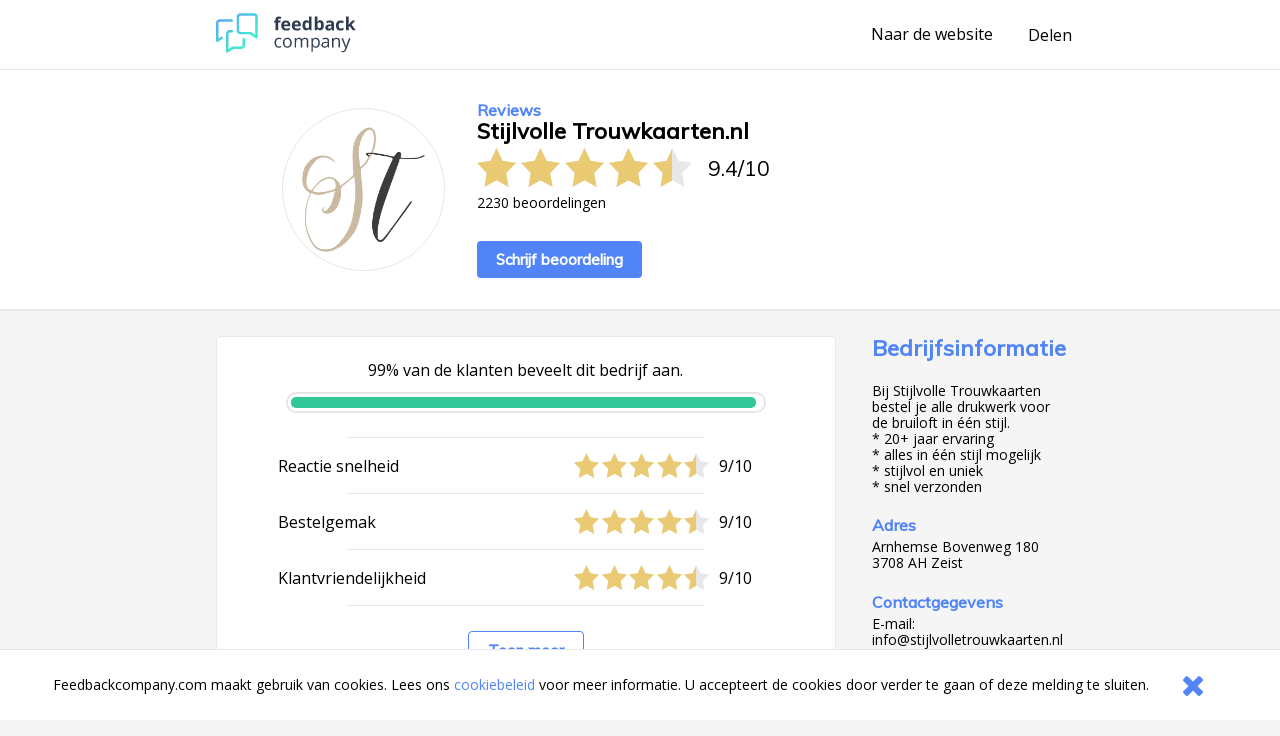

--- FILE ---
content_type: text/html;charset=UTF-8
request_url: https://www.feedbackcompany.com/nl-nl/review/stijlvolle-trouwkaarten-nl/8248608/
body_size: 4470
content:
<!DOCTYPE HTML>
<html>
<head>
<meta charset="UTF-8">
<meta name="viewport" content="width=device-width, initial-scale=1">
<meta name="google" value="notranslate">
<title>Webwinkel reviews ervaringen klantbeoordelingen meningen beoordelingen aanbiedingen referenties vergelijken acties</title>
<link href="/includes/company-page/company-page.css?v=5" type="text/css" rel="stylesheet"/>
<meta name="google-site-verification" content="EO7oMwUSDo4O4fAp06lII2f-iCyds6lwPcmjh_TcFjI" />
<meta name="globalsign-domain-verification" content="6MUAmVrqfSf8gBCZzD2rGoKP88OeLDXQ_jCCoPvRqF" />
<meta name="twitter:card" content="summary">
<meta property="og:title" content="Ik heb een review geschreven over Stijlvolle Trouwkaarten.nl. Bekijk mijn feedback hier https://www.feedbackcompany.com/nl-nl/reviews/stijlvolle%2dtrouwkaarten%2dnl/" />
<meta property="og:description" content="Ook benieuwd naar feedback over Stijlvolle Trouwkaarten.nl? Bekijk de ervaringen en reviews op deze site. Powered by The Feedback Company" />
<meta name="twitter:description" content="Ik heb een review geschreven over Stijlvolle Trouwkaarten.nl. Bekijk mijn feedback hier https://www.feedbackcompany.com/nl-nl/reviews/stijlvolle%2dtrouwkaarten%2dnl/">
<meta property="og:image" content="https://www.feedbackcompany.com/samenvoordeel/img/logo/logo-google-st-01.jpg" />
<meta name="twitter:image" content="https://www.feedbackcompany.com/samenvoordeel/img/logo/logo-google-st-01.jpg">
<link rel="Shortcut Icon" href="/samenvoordeel/favicon.ico" type="image/x-icon" />
<link rel="icon" href="/samenvoordeel/favicon.ico" type="image/x-icon" />
</head>
<body>
<nav class="html__menu-bar menu-bar">
<div class="menu-bar__content">
<div class="feedbackcompany-logo">
<a href="https://feedbackcompany.com"
title="Feedback Company homepage">
<img itemprop="logo"
alt="Feedback Company"
src="/samenvoordeel/inc/svg/logo.svg" height="40" width="140"/>
</a>
</div>
<div class="actions">
<a href="http://stijlvolletrouwkaarten.nl"
title="Naar de website"
target="_blank"
class="anchor anchor--desktop-only">
Naar de website
</a>
<div class="share anchor--left-spacing">
<button title="Delen"
class="anchor"
data-toggle-button='{
"target": "#share-tray",
"toggleClass": "tray--open"
}'>
<span class="label label--desktop-only">Delen</span>
<div class="icon icon--mobile-only icon--share">
<svg data-name="Layer 21" height="24" id="Layer_21" viewBox="0 0 24 24" width="24" xmlns="http://www.w3.org/2000/svg"><title/><path d="M16.5,14a3.47675,3.47675,0,0,0-2.65356,1.24176L9.88025,12.86212a3.16321,3.16321,0,0,0,0-1.72424l3.96619-2.37964A3.4825,3.4825,0,1,0,13,6.5a3.45107,3.45107,0,0,0,.04126.40912l-4.19,2.514a3.5,3.5,0,1,0,0,5.15369l4.19,2.514A3.45107,3.45107,0,0,0,13,17.5,3.5,3.5,0,1,0,16.5,14Z"/></svg>
</div>
</button>
<div id="share-tray" class="tray">
<div class="tray__options tray__options--share">
<a class="anchor tray__option" id="shareLink_fb" href="https://www.facebook.com/sharer/sharer.php?u=https%3A%2F%2Fwww%2Efeedbackcompany%2Ecom%2Fnl%2Dnl%2Freviews%2Fstijlvolle%252dtrouwkaarten%252dnl%2F&p[title]=Webwinkel%20reviews%20ervaringen%20klantbeoordelingen%20meningen%20beoordelingen%20aanbiedingen%20referenties%20vergelijken%20acties&display=popup" target="_blank">
op Facebook
</a>
<a class="anchor tray__option" id="shareLink_twitter" href="https://twitter.com/intent/tweet?original_referer=https%3A%2F%2Fwww%2Efeedbackcompany%2Ecom%2Fnl%2Dnl%2Freviews%2Fstijlvolle%252dtrouwkaarten%252dnl%2F&text=Ik%20ben%20overtuigd%20van%20de%20service%20en%20betrouwbaarheid%20van%20Stijlvolle%20Trouwkaarten%2Enl%21%20Lees%20hier%20waarom%3A&tw_p=tweetbutton&url=https%3A%2F%2Fwww%2Efeedbackcompany%2Ecom%2Fnl%2Dnl%2Freviews%2Fstijlvolle%252dtrouwkaarten%252dnl%2F&via=FeedbackCompany" target="_blank">
op Twitter
</a>
</div>
<div class="tray__button"
data-toggle-button='{
"target": "#share-tray",
"toggleClass": "tray--open"}'></div>
</div>
</div>
<button class="icon
icon--mobile-only
icon--no-padding
icon--close
icon--hidden"
data-toggle-button='{
"target": "html",
"toggleClass": "html--sidebar-opened"
}'>
<svg width="30" height="30" viewBox="0 0 1792 1792" xmlns="http://www.w3.org/2000/svg"><path d="M1490 1322q0 40-28 68l-136 136q-28 28-68 28t-68-28l-294-294-294 294q-28 28-68 28t-68-28l-136-136q-28-28-28-68t28-68l294-294-294-294q-28-28-28-68t28-68l136-136q28-28 68-28t68 28l294 294 294-294q28-28 68-28t68 28l136 136q28 28 28 68t-28 68l-294 294 294 294q28 28 28 68z"/></svg>
</button>
</div>
</div>
</nav>
<header class="company-main-info">
<div class="wrapper">
<div class="wrapper__content wrapper__content--column-mobile">
<div class="company-main-info__content">
<div class="company-main-info__logo-centerer">
<div class="company-main-info__logo-circle">
<img class="company-main-info__logo"
itemprop="logo"
alt="Bezoek Stijlvolle Trouwkaarten.nl"
src="/samenvoordeel/img/logo/thumbnail/logo-st-insta-011.png"/>
</div>
</div>
<div class="company-main-info__overview">
<h3 class="header__sub-title
header--desktop-only
header--no-margin">Reviews</h3>
<div class="company-name-holder">
<a class="anchor company-name-holder--anchor"
href="http://stijlvolletrouwkaarten.nl"
target="_blank">
<h1 class="header
header--no-margin
header--big
header--bedrijfsnaam">Stijlvolle Trouwkaarten.nl</h1>
</a>
<button class="label label--mobile-only label--action"
role="button"
data-toggle-button='{
"target": "html",
"toggleClass": "html--sidebar-opened"
}'>
(info)
</button>
</div>
<div class="rating">
<div class="rating__stars-and-score">
<div class="rating__stars-centerer">
<div class="stars stars--big">
<div class="stars__star stars__star--full"></div>
<div class="stars__star stars__star--full"></div>
<div class="stars__star stars__star--full"></div>
<div class="stars__star stars__star--full"></div>
<div class="stars__star stars__star--half"></div>
</div>
</div>
<div class="rating__numbers">
<span>
9.4
</span>
<span class="rating__divider">/</span>
<span>10</span>
</div>
</div>
<div class="label label--small rating__review-count">
2230
beoordelingen
</div>
</div>
<a href="https://www.feedbackcompany.com/nl-nl/review/stijlvolle%2Dtrouwkaarten%2Dnl/?t=917154"
target="_blank"
class="button button--top-spacing-big"
title="Schrijf beoordeling">Schrijf beoordeling</a>
</div>
</div>
</div>
</div>
</header>
<div class="wrapper wrapper--spacing-top">
<div class="wrapper__content">
<main class="main">
<section class="detailed-rating">
<section class="detailed-rating__recommend-percentage">
<p class="label label--no-spacing label--center">
99% van de klanten beveelt dit bedrijf aan.
</p>
<div class="detailed-rating__recommend-percentage-bar percentage-bar
percentage-bar__approval-level-3"
role="progressbar"
aria-valuenow="99"
aria-valuemin="0"
aria-valuetext="Company recommendation percentage"
aria-valuemax="100">
<div class="percentage-bar__inner"
style="width: 99%;">
</div>
</div>
</section>
<section class="detailed-rating__sub-scores">
<div class="detailed-rating__sub-score-holder">
<div class="detailed-rating__sub-score">
<div class="detailed-rating__sub-score-name label">
Reactie snelheid
</div>
<div class="detailed-rating__sub-score-stars-holder">
<div class="stars">
<div class="stars__star stars__star--full"></div>
<div class="stars__star stars__star--full"></div>
<div class="stars__star stars__star--full"></div>
<div class="stars__star stars__star--full"></div>
<div class="stars__star stars__star--half"></div>
</div>
<div class="detailed-rating__sub-score-numbers label">
9/10
</div>
</div>
</div>
</div>
<div class="detailed-rating__sub-score-holder">
<div class="detailed-rating__sub-score">
<div class="detailed-rating__sub-score-name label">
Bestelgemak
</div>
<div class="detailed-rating__sub-score-stars-holder">
<div class="stars">
<div class="stars__star stars__star--full"></div>
<div class="stars__star stars__star--full"></div>
<div class="stars__star stars__star--full"></div>
<div class="stars__star stars__star--full"></div>
<div class="stars__star stars__star--half"></div>
</div>
<div class="detailed-rating__sub-score-numbers label">
9/10
</div>
</div>
</div>
</div>
<div class="detailed-rating__sub-score-holder">
<div class="detailed-rating__sub-score">
<div class="detailed-rating__sub-score-name label">
Klantvriendelijkheid
</div>
<div class="detailed-rating__sub-score-stars-holder">
<div class="stars">
<div class="stars__star stars__star--full"></div>
<div class="stars__star stars__star--full"></div>
<div class="stars__star stars__star--full"></div>
<div class="stars__star stars__star--full"></div>
<div class="stars__star stars__star--half"></div>
</div>
<div class="detailed-rating__sub-score-numbers label">
9/10
</div>
</div>
</div>
</div>
<div class="detailed-rating__sub-score-holder">
<div class="detailed-rating__sub-score">
<div class="detailed-rating__sub-score-name label">
Info over uw order
</div>
<div class="detailed-rating__sub-score-stars-holder">
<div class="stars">
<div class="stars__star stars__star--full"></div>
<div class="stars__star stars__star--full"></div>
<div class="stars__star stars__star--full"></div>
<div class="stars__star stars__star--full"></div>
<div class="stars__star stars__star--half"></div>
</div>
<div class="detailed-rating__sub-score-numbers label">
9/10
</div>
</div>
</div>
</div>
<div class="detailed-rating__buttons">
<button
class="button button--secondary detailed-rating__expand-button"
data-toggle-button='{
"target": ".detailed-rating__sub-scores",
"toggleClass": "detailed-rating__sub-scores--expanded"
}'
>
Toon meer
</button>
<button
class="button button--secondary detailed-rating__collapse-button"
data-toggle-button='{
"target": ".detailed-rating__sub-scores",
"toggleClass": "detailed-rating__sub-scores--expanded"
}'
>
Toon minder
</button>
</div>
</section>
</section>
<section class="reviews">
<article class="review" id="r448248608" data-uid="824860851">
<section class="review__main">
<header class="review__header">
<div class="review__stars-author-holder">
<h3 class="review__header__name">Ingrid Vlaar</h3>
<div class="review__stars-holder">
<div class="stars">
<div class="stars__star stars__star--full"></div>
<div class="stars__star stars__star--full"></div>
<div class="stars__star stars__star--half"></div>
<div class="stars__star"></div>
<div class="stars__star"></div>
</div>
<div class="review__stars-number label">
5/10
</div>
</div>
</div>
<section class="review__timeline">
<time
class="label label--small-spacing review__timeline_time"
pubdate
datetime="2023-03-30"
>
30-03-2023
</time>
</section>
</header>
<section class="review__content">
<h3 class="header header--long header--black">Geen ervaring hiervoor.</h3>
<section class="review__strong-points">
<h3 class="header header--mini header--inline">
Sterke punten
</h3>
<p class="paragraph
paragraph--small
paragraph--no-spacing">
De proefzending, de diversiteit en het gemak om de kaarten te bewerken.
</p>
<h3 class="header header--mini header--inline">
Verbeterpunten of tips
</h3>
<p class="paragraph
paragraph--small
paragraph--no-spacing">
De uiteindelijke kleur week behoorlijk af van de proefzending en het materiaal van 1 van de onderdelen was duidelijk anders. Alles terugsturen en onduidelijkheid of het daarna goed zou zijn, heeft ons doen besluiten om het maar te gebruiken.
</p>
<div class="review__reaction-webshop">
<h3 class="label label--small label--small-spacing">
Reactie Stijlvolle Trouwkaarten.nl:
</h3>
<p class="paragraph
paragraph--small
paragraph--no-spacing">
Heb je al contact gehad met onze klantenservice? Een tevreden klant vinden wij belangrijk. <br/>Mail even naar info@stijlvolletrouwkaarten.nl dan zoeken we een oplossing.<br/>Groetjes, Jo-Anne
</p>
</div>
</section>
</section>
<hr class="divider">
<footer class="review__strong-points">
<span class="label label--small" >Score voor Stijlvolle Trouwkaarten.nl:</span>
<span class="numberrating">
<span class="label label--small rating">
<span class="label label--small value">
<!--
Drop the decimals if they're not needed
5.00 => 5 (Round 5.00 * 2 = 10 and 10 / 2 = 5)
4.53 => 4.53
4.50 => 4.5
--->
2.5</span>/<span class="best">5
</span>
</span>
</span><br />
<span class="label label--small">Beveelt u dit bedrijf aan</span>
<span class="label label--small aanbeveling">
Ja
<br />
</span>
<span class="label label--small">
Bestelde product(en): 
</span>
<span class="label label--small txtvalue">
Trouwkaart
</span>
</footer>
</section>
</article>
</section>
<footer>
<nav class="pagination"
role="navigation"
aria-label="Pagination Navigation">
<ul class="pagination__list">
<li class="pagination__list-item">
<a href="https://www.feedbackcompany.com/nl-nl/review/stijlvolle%2dtrouwkaarten%2dnl/8251654/"
title="Vorige"
aria-label="Goto Previous Review Page"
class="button
button--arrow
button--arrow--reverse"></a>
</li>
<li class="pagination__list-item
anchor--left-spacing
anchor--right-spacing">
<a class="anchor anchor--pagination"
href="https://www.feedbackcompany.com/nl-nl/reviews/stijlvolle%2dtrouwkaarten%2dnl/"
title="Overzicht">
<span class="anchor anchor--pagination">
Overzicht
</span>
</a>
</li>
<li class="pagination__list-item">
<a href="https://www.feedbackcompany.com/nl-nl/review/stijlvolle%2dtrouwkaarten%2dnl/8248696/"
title="Volgende"
aria-label="Go to next review page"
class="button
button--arrow"></a>
</li>
</ul>
</nav>
</footer>
</main>
<aside class="html__sidebar sidebar">
<div class="sidebar__top-spacer" role="button" data-action="toggle-company-extra-info"></div>
<div class="sidebar__responsive-spacer">
<div class="sidebar__responsive-centerer">
<div class="sidebar__company-detail">
<h3 class="header
header--blue
header--no-margin-top
header--big">Bedrijfsinformatie</h3>
<div class="paragraph paragraph--small">Bij Stijlvolle Trouwkaarten bestel je alle drukwerk voor de bruiloft in één stijl.<br />* 20+ jaar ervaring<br />* alles in één stijl mogelijk<br />* stijlvol en uniek<br />* snel verzonden</div>
<h4 class="header--mini">Adres</h4>
<div class="label label--small">Arnhemse Bovenweg 180</div>
<div class="label label--small">3708 AH Zeist</div>
<h4 class="header--mini">Contactgegevens</h4>
<div class="label label--small">E-mail: <a class="anchor label label--small" href="mailto:info@stijlvolletrouwkaarten.nl" target="_blank">info@stijlvolletrouwkaarten.nl</a></div>
<div class="label label--small">Tel: 085-743 0766</div>
<div class="label label--small">KvK: 27283706</div>
<div style="width: 100%; overflow: hidden;">
<a class="button button--arrow"
href="http://stijlvolletrouwkaarten.nl"
target="_blank"
title="http://stijlvolletrouwkaarten.nl"
rel="nofollow">
Naar de website
</a>
</div>
</div>
<div style="margin-top: 20px;">
<fc-widget widgetid="54b33038-a411-4aee-b191-824c3e835855" lang="nl"></fc-widget>
</div>
<div class="sidebar__feedbackcompany-selling-points">
<h3 class="header header--blue header--no-margin-top header--big">Betrouwbaar en transparant</h3>
<div class="paragraph paragraph--small">
<p><strong>Wat is Feedback Company's reviewbeleid en hoe komt de reviewpagina tot stand?</strong><a href="https://www.feedbackcompany.com/nl-nl/policy-review-wetgeving/" target="_blank"> <br>Klik hier voor meer informatie</a></p><br>Feedback Company garantie:
<ul>
<li> Echte klantfeedback </li>
<li> Geen manipulatie </li>
<li> Geverifiëerde gegevens </li>
<li> Bemiddeling bij klachten </li>
</ul>
</div>
</div>
<br />
<div class="revbox_facepile">
<iframe src="https://www.facebook.com/plugins/likebox.php?href=https://www.facebook.com/stijlvolletrouwkaarten?ref=hl&width=190&connections=8&stream=false&header=true&height=335" scrolling="no" frameborder="0" style="border:none; overflow:hidden; width:190px; height:400px;" allowTransparency="true"></iframe>
</div>
<script src="https://myfeedback.feedbackcompany.com/js/collect-widget.js" type="module"></script>
</div>
</div>
</aside>
</div>
</div>
<div id="tfcfoot" class="footer">
<div class="label">2010 &ndash; 2026 &copy; <a class="anchor anchor--left-spacing" href="https://www.feedbackcompany.com" target="_blank">Feedback Company</a></div>
</div>
<script language="JavaScript" type="text/javascript" src="/includes/company-page/company-page.js"></script>
<script type="text/javascript" src="/samenvoordeel/inc/cookie_wall.js"></script>
<div class="cookie_helper cookie_hidden cookie-notifier">
<div class="cookie-notifier__content">
<div class="cookie-notifier__text">
Feedbackcompany.com maakt gebruik van cookies. Lees ons <a class="anchor label--small label--highlight" target="_blank" href="https://feedbackcompany.com/cookiebeleid">cookiebeleid</a> voor meer informatie. U accepteert de cookies door verder te gaan of deze melding te sluiten.
</div>
<button class="cookie-notifier__button button--secondary cookie_closer">
<svg width="30" height="30" viewBox="0 0 1792 1792" xmlns="http://www.w3.org/2000/svg"><path d="M1490 1322q0 40-28 68l-136 136q-28 28-68 28t-68-28l-294-294-294 294q-28 28-68 28t-68-28l-136-136q-28-28-28-68t28-68l294-294-294-294q-28-28-28-68t28-68l136-136q28-28 68-28t68 28l294 294 294-294q28-28 68-28t68 28l136 136q28 28 28 68t-28 68l-294 294 294 294q28 28 28 68z"/></svg>
</button>
</div>
</div>
</body>
</html>
